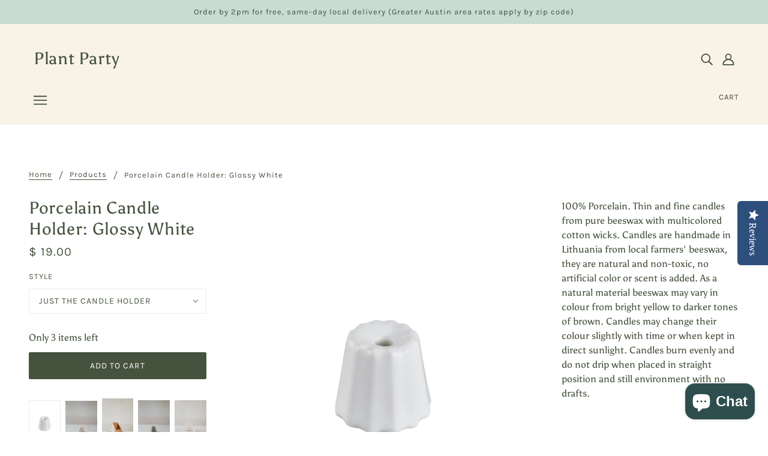

--- FILE ---
content_type: text/javascript; charset=utf-8
request_url: https://plantparty.co/products/ovo-things-porcelain-candle-holder-glossy-white.js
body_size: 1681
content:
{"id":8017067999363,"title":"Porcelain Candle Holder: Glossy White","handle":"ovo-things-porcelain-candle-holder-glossy-white","description":"100% Porcelain.  Thin and fine candles from pure beeswax with multicolored cotton wicks. \nCandles are handmade in Lithuania from local farmers' beeswax, they are natural and non-toxic, no artificial color or scent is added. As a natural material beeswax may vary in colour from bright yellow to darker tones of brown. Candles may change their colour slightly with time or when kept in direct sunlight.\nCandles burn evenly and do not drip when placed in straight position and still environment with no drafts.","published_at":"2024-01-16T19:45:31-06:00","created_at":"2024-01-07T21:44:09-06:00","vendor":"OVO Things","type":"","tags":["accessories"],"price":1900,"price_min":1900,"price_max":3400,"available":true,"price_varies":true,"compare_at_price":null,"compare_at_price_min":0,"compare_at_price_max":0,"compare_at_price_varies":false,"variants":[{"id":43692027412611,"title":"Just the Candle Holder","option1":"Just the Candle Holder","option2":null,"option3":null,"sku":"CHP2","requires_shipping":true,"taxable":true,"featured_image":{"id":39846792429699,"product_id":8017067999363,"position":1,"created_at":"2024-01-07T21:44:09-06:00","updated_at":"2024-01-07T21:44:09-06:00","alt":null,"width":2981,"height":4472,"src":"https:\/\/cdn.shopify.com\/s\/files\/1\/0331\/4665\/products\/17c7f21a0fa0e8518031b7ac1814d67319e8d7affae3bd98ad56f0d1af29022b.png?v=1704685449","variant_ids":[43692027412611]},"available":true,"name":"Porcelain Candle Holder: Glossy White - Just the Candle Holder","public_title":"Just the Candle Holder","options":["Just the Candle Holder"],"price":1900,"weight":54,"compare_at_price":null,"inventory_quantity":3,"inventory_management":"shopify","inventory_policy":"deny","barcode":null,"featured_media":{"alt":null,"id":32490762043523,"position":1,"preview_image":{"aspect_ratio":0.667,"height":4472,"width":2981,"src":"https:\/\/cdn.shopify.com\/s\/files\/1\/0331\/4665\/products\/17c7f21a0fa0e8518031b7ac1814d67319e8d7affae3bd98ad56f0d1af29022b.png?v=1704685449"}},"requires_selling_plan":false,"selling_plan_allocations":[]},{"id":43692027445379,"title":"Candle Holder with Set of Four Candles","option1":"Candle Holder with Set of Four Candles","option2":null,"option3":null,"sku":"CHP3","requires_shipping":true,"taxable":true,"featured_image":{"id":40042020110467,"product_id":8017067999363,"position":19,"created_at":"2024-02-21T14:31:26-06:00","updated_at":"2024-02-21T14:31:30-06:00","alt":null,"width":4284,"height":5712,"src":"https:\/\/cdn.shopify.com\/s\/files\/1\/0331\/4665\/files\/IMG-0593.heic?v=1708547490","variant_ids":[43692027445379]},"available":true,"name":"Porcelain Candle Holder: Glossy White - Candle Holder with Set of Four Candles","public_title":"Candle Holder with Set of Four Candles","options":["Candle Holder with Set of Four Candles"],"price":3400,"weight":54,"compare_at_price":null,"inventory_quantity":2,"inventory_management":"shopify","inventory_policy":"deny","barcode":null,"featured_media":{"alt":null,"id":32695329882243,"position":19,"preview_image":{"aspect_ratio":0.75,"height":5712,"width":4284,"src":"https:\/\/cdn.shopify.com\/s\/files\/1\/0331\/4665\/files\/IMG-0593.heic?v=1708547490"}},"requires_selling_plan":false,"selling_plan_allocations":[]}],"images":["\/\/cdn.shopify.com\/s\/files\/1\/0331\/4665\/products\/17c7f21a0fa0e8518031b7ac1814d67319e8d7affae3bd98ad56f0d1af29022b.png?v=1704685449","\/\/cdn.shopify.com\/s\/files\/1\/0331\/4665\/files\/a3e012655593c7d6f8270c5adb83b6787b36ee7c08934a3e87b766a6e7bbd7b0.jpg?v=1704685452","\/\/cdn.shopify.com\/s\/files\/1\/0331\/4665\/files\/d14cc99cdcc8e4ee0e3c3712c74efd65b2d5e6e97ec142d3d36ea7343ca43597.jpg?v=1704685454","\/\/cdn.shopify.com\/s\/files\/1\/0331\/4665\/files\/9fad5e137b154d69decb7a19f97fc631658087d2182267026ad9d129f5282b49.jpg?v=1704685456","\/\/cdn.shopify.com\/s\/files\/1\/0331\/4665\/files\/94636b02c9b542806d45522feaa5ab03e381b2d732d3789711b1d8e06c0d8af0.jpg?v=1704685458","\/\/cdn.shopify.com\/s\/files\/1\/0331\/4665\/files\/3fa56655b6350d0a7a16718576bd988eb9452389b33731f4a8f40668d87cdba6.jpg?v=1704685459","\/\/cdn.shopify.com\/s\/files\/1\/0331\/4665\/files\/4b27ea05e270ba13e544337fd75d695d2dc641c17b74af1396a3239036259190.jpg?v=1704685461","\/\/cdn.shopify.com\/s\/files\/1\/0331\/4665\/files\/0199349b50436dd508d8b720823389d85c0d24ef5498ae8fd119ad75692ab286.jpg?v=1704685463","\/\/cdn.shopify.com\/s\/files\/1\/0331\/4665\/files\/31b32a8bf34cfa56a4db7bea978400458fbd94e2ee5596624fd0940ce18fbf6d.png?v=1704685467","\/\/cdn.shopify.com\/s\/files\/1\/0331\/4665\/files\/c46c0a33f973033cb41ef7c32b028dc8c39bf0febcd72dc4588b0444ab0637e0.png?v=1704685471","\/\/cdn.shopify.com\/s\/files\/1\/0331\/4665\/files\/82d574c1d862887fd873cc51ce84d72690346e6f1c822e2ede3a1d5ba4c294b9.png?v=1704685476","\/\/cdn.shopify.com\/s\/files\/1\/0331\/4665\/files\/c5d67620883a7b662403cf301eee167caa46108531c5ae82dfdfa02af958206b.jpg?v=1704685478","\/\/cdn.shopify.com\/s\/files\/1\/0331\/4665\/files\/1af5c84879bcb306a435408250c65d40cb506438cf25000356d05b0474461210.jpg?v=1704685479","\/\/cdn.shopify.com\/s\/files\/1\/0331\/4665\/files\/818046fb44bb3d946489db6a6cd5811462c70bd7949a0833197b66ea6d110016.jpg?v=1704685480","\/\/cdn.shopify.com\/s\/files\/1\/0331\/4665\/files\/4cadf9e971965592184408d515ae8122d2e2ff01d2a7bba005b042a6b07c4946.png?v=1704685485","\/\/cdn.shopify.com\/s\/files\/1\/0331\/4665\/files\/17e9af204457604a140ecae43c91908e770b0c6158520943e002019f5575a9ec.png?v=1704685490","\/\/cdn.shopify.com\/s\/files\/1\/0331\/4665\/files\/62c3c78ef49da9cfacb291a931b63ab88609e9642b94009176a1375da3558cfd.jpg?v=1704685491","\/\/cdn.shopify.com\/s\/files\/1\/0331\/4665\/files\/af55be70776ee1ebb9553615132e5c9e2211838105dc7de49b40857d9f509acf.jpg?v=1704685493","\/\/cdn.shopify.com\/s\/files\/1\/0331\/4665\/files\/IMG-0593.heic?v=1708547490"],"featured_image":"\/\/cdn.shopify.com\/s\/files\/1\/0331\/4665\/products\/17c7f21a0fa0e8518031b7ac1814d67319e8d7affae3bd98ad56f0d1af29022b.png?v=1704685449","options":[{"name":"Style","position":1,"values":["Just the Candle Holder","Candle Holder with Set of Four Candles"]}],"url":"\/products\/ovo-things-porcelain-candle-holder-glossy-white","media":[{"alt":null,"id":32490762043523,"position":1,"preview_image":{"aspect_ratio":0.667,"height":4472,"width":2981,"src":"https:\/\/cdn.shopify.com\/s\/files\/1\/0331\/4665\/products\/17c7f21a0fa0e8518031b7ac1814d67319e8d7affae3bd98ad56f0d1af29022b.png?v=1704685449"},"aspect_ratio":0.667,"height":4472,"media_type":"image","src":"https:\/\/cdn.shopify.com\/s\/files\/1\/0331\/4665\/products\/17c7f21a0fa0e8518031b7ac1814d67319e8d7affae3bd98ad56f0d1af29022b.png?v=1704685449","width":2981},{"alt":null,"id":32490762076291,"position":2,"preview_image":{"aspect_ratio":0.67,"height":4472,"width":2997,"src":"https:\/\/cdn.shopify.com\/s\/files\/1\/0331\/4665\/files\/a3e012655593c7d6f8270c5adb83b6787b36ee7c08934a3e87b766a6e7bbd7b0.jpg?v=1704685452"},"aspect_ratio":0.67,"height":4472,"media_type":"image","src":"https:\/\/cdn.shopify.com\/s\/files\/1\/0331\/4665\/files\/a3e012655593c7d6f8270c5adb83b6787b36ee7c08934a3e87b766a6e7bbd7b0.jpg?v=1704685452","width":2997},{"alt":null,"id":32490762174595,"position":3,"preview_image":{"aspect_ratio":0.613,"height":4472,"width":2741,"src":"https:\/\/cdn.shopify.com\/s\/files\/1\/0331\/4665\/files\/d14cc99cdcc8e4ee0e3c3712c74efd65b2d5e6e97ec142d3d36ea7343ca43597.jpg?v=1704685454"},"aspect_ratio":0.613,"height":4472,"media_type":"image","src":"https:\/\/cdn.shopify.com\/s\/files\/1\/0331\/4665\/files\/d14cc99cdcc8e4ee0e3c3712c74efd65b2d5e6e97ec142d3d36ea7343ca43597.jpg?v=1704685454","width":2741},{"alt":null,"id":32490762207363,"position":4,"preview_image":{"aspect_ratio":0.667,"height":2048,"width":1365,"src":"https:\/\/cdn.shopify.com\/s\/files\/1\/0331\/4665\/files\/9fad5e137b154d69decb7a19f97fc631658087d2182267026ad9d129f5282b49.jpg?v=1704685456"},"aspect_ratio":0.667,"height":2048,"media_type":"image","src":"https:\/\/cdn.shopify.com\/s\/files\/1\/0331\/4665\/files\/9fad5e137b154d69decb7a19f97fc631658087d2182267026ad9d129f5282b49.jpg?v=1704685456","width":1365},{"alt":null,"id":32490762272899,"position":5,"preview_image":{"aspect_ratio":0.663,"height":4472,"width":2967,"src":"https:\/\/cdn.shopify.com\/s\/files\/1\/0331\/4665\/files\/94636b02c9b542806d45522feaa5ab03e381b2d732d3789711b1d8e06c0d8af0.jpg?v=1704685458"},"aspect_ratio":0.663,"height":4472,"media_type":"image","src":"https:\/\/cdn.shopify.com\/s\/files\/1\/0331\/4665\/files\/94636b02c9b542806d45522feaa5ab03e381b2d732d3789711b1d8e06c0d8af0.jpg?v=1704685458","width":2967},{"alt":null,"id":32490762567811,"position":6,"preview_image":{"aspect_ratio":0.667,"height":2048,"width":1367,"src":"https:\/\/cdn.shopify.com\/s\/files\/1\/0331\/4665\/files\/3fa56655b6350d0a7a16718576bd988eb9452389b33731f4a8f40668d87cdba6.jpg?v=1704685459"},"aspect_ratio":0.667,"height":2048,"media_type":"image","src":"https:\/\/cdn.shopify.com\/s\/files\/1\/0331\/4665\/files\/3fa56655b6350d0a7a16718576bd988eb9452389b33731f4a8f40668d87cdba6.jpg?v=1704685459","width":1367},{"alt":null,"id":32490762895491,"position":7,"preview_image":{"aspect_ratio":0.628,"height":2048,"width":1287,"src":"https:\/\/cdn.shopify.com\/s\/files\/1\/0331\/4665\/files\/4b27ea05e270ba13e544337fd75d695d2dc641c17b74af1396a3239036259190.jpg?v=1704685461"},"aspect_ratio":0.628,"height":2048,"media_type":"image","src":"https:\/\/cdn.shopify.com\/s\/files\/1\/0331\/4665\/files\/4b27ea05e270ba13e544337fd75d695d2dc641c17b74af1396a3239036259190.jpg?v=1704685461","width":1287},{"alt":null,"id":32490762928259,"position":8,"preview_image":{"aspect_ratio":0.676,"height":4472,"width":3025,"src":"https:\/\/cdn.shopify.com\/s\/files\/1\/0331\/4665\/files\/0199349b50436dd508d8b720823389d85c0d24ef5498ae8fd119ad75692ab286.jpg?v=1704685463"},"aspect_ratio":0.676,"height":4472,"media_type":"image","src":"https:\/\/cdn.shopify.com\/s\/files\/1\/0331\/4665\/files\/0199349b50436dd508d8b720823389d85c0d24ef5498ae8fd119ad75692ab286.jpg?v=1704685463","width":3025},{"alt":null,"id":32490762993795,"position":9,"preview_image":{"aspect_ratio":0.667,"height":4472,"width":2981,"src":"https:\/\/cdn.shopify.com\/s\/files\/1\/0331\/4665\/files\/31b32a8bf34cfa56a4db7bea978400458fbd94e2ee5596624fd0940ce18fbf6d.png?v=1704685467"},"aspect_ratio":0.667,"height":4472,"media_type":"image","src":"https:\/\/cdn.shopify.com\/s\/files\/1\/0331\/4665\/files\/31b32a8bf34cfa56a4db7bea978400458fbd94e2ee5596624fd0940ce18fbf6d.png?v=1704685467","width":2981},{"alt":null,"id":32490763452547,"position":10,"preview_image":{"aspect_ratio":0.667,"height":4472,"width":2981,"src":"https:\/\/cdn.shopify.com\/s\/files\/1\/0331\/4665\/files\/c46c0a33f973033cb41ef7c32b028dc8c39bf0febcd72dc4588b0444ab0637e0.png?v=1704685471"},"aspect_ratio":0.667,"height":4472,"media_type":"image","src":"https:\/\/cdn.shopify.com\/s\/files\/1\/0331\/4665\/files\/c46c0a33f973033cb41ef7c32b028dc8c39bf0febcd72dc4588b0444ab0637e0.png?v=1704685471","width":2981},{"alt":null,"id":32490763485315,"position":11,"preview_image":{"aspect_ratio":0.667,"height":4472,"width":2981,"src":"https:\/\/cdn.shopify.com\/s\/files\/1\/0331\/4665\/files\/82d574c1d862887fd873cc51ce84d72690346e6f1c822e2ede3a1d5ba4c294b9.png?v=1704685476"},"aspect_ratio":0.667,"height":4472,"media_type":"image","src":"https:\/\/cdn.shopify.com\/s\/files\/1\/0331\/4665\/files\/82d574c1d862887fd873cc51ce84d72690346e6f1c822e2ede3a1d5ba4c294b9.png?v=1704685476","width":2981},{"alt":null,"id":32490763550851,"position":12,"preview_image":{"aspect_ratio":0.667,"height":2048,"width":1367,"src":"https:\/\/cdn.shopify.com\/s\/files\/1\/0331\/4665\/files\/c5d67620883a7b662403cf301eee167caa46108531c5ae82dfdfa02af958206b.jpg?v=1704685478"},"aspect_ratio":0.667,"height":2048,"media_type":"image","src":"https:\/\/cdn.shopify.com\/s\/files\/1\/0331\/4665\/files\/c5d67620883a7b662403cf301eee167caa46108531c5ae82dfdfa02af958206b.jpg?v=1704685478","width":1367},{"alt":null,"id":32490764107907,"position":13,"preview_image":{"aspect_ratio":0.667,"height":2048,"width":1367,"src":"https:\/\/cdn.shopify.com\/s\/files\/1\/0331\/4665\/files\/1af5c84879bcb306a435408250c65d40cb506438cf25000356d05b0474461210.jpg?v=1704685479"},"aspect_ratio":0.667,"height":2048,"media_type":"image","src":"https:\/\/cdn.shopify.com\/s\/files\/1\/0331\/4665\/files\/1af5c84879bcb306a435408250c65d40cb506438cf25000356d05b0474461210.jpg?v=1704685479","width":1367},{"alt":null,"id":32490764140675,"position":14,"preview_image":{"aspect_ratio":0.667,"height":2048,"width":1367,"src":"https:\/\/cdn.shopify.com\/s\/files\/1\/0331\/4665\/files\/818046fb44bb3d946489db6a6cd5811462c70bd7949a0833197b66ea6d110016.jpg?v=1704685480"},"aspect_ratio":0.667,"height":2048,"media_type":"image","src":"https:\/\/cdn.shopify.com\/s\/files\/1\/0331\/4665\/files\/818046fb44bb3d946489db6a6cd5811462c70bd7949a0833197b66ea6d110016.jpg?v=1704685480","width":1367},{"alt":null,"id":32490764206211,"position":15,"preview_image":{"aspect_ratio":0.667,"height":4472,"width":2981,"src":"https:\/\/cdn.shopify.com\/s\/files\/1\/0331\/4665\/files\/4cadf9e971965592184408d515ae8122d2e2ff01d2a7bba005b042a6b07c4946.png?v=1704685485"},"aspect_ratio":0.667,"height":4472,"media_type":"image","src":"https:\/\/cdn.shopify.com\/s\/files\/1\/0331\/4665\/files\/4cadf9e971965592184408d515ae8122d2e2ff01d2a7bba005b042a6b07c4946.png?v=1704685485","width":2981},{"alt":null,"id":32490764632195,"position":16,"preview_image":{"aspect_ratio":0.667,"height":4472,"width":2981,"src":"https:\/\/cdn.shopify.com\/s\/files\/1\/0331\/4665\/files\/17e9af204457604a140ecae43c91908e770b0c6158520943e002019f5575a9ec.png?v=1704685490"},"aspect_ratio":0.667,"height":4472,"media_type":"image","src":"https:\/\/cdn.shopify.com\/s\/files\/1\/0331\/4665\/files\/17e9af204457604a140ecae43c91908e770b0c6158520943e002019f5575a9ec.png?v=1704685490","width":2981},{"alt":null,"id":32490764697731,"position":17,"preview_image":{"aspect_ratio":1.029,"height":1328,"width":1367,"src":"https:\/\/cdn.shopify.com\/s\/files\/1\/0331\/4665\/files\/62c3c78ef49da9cfacb291a931b63ab88609e9642b94009176a1375da3558cfd.jpg?v=1704685491"},"aspect_ratio":1.029,"height":1328,"media_type":"image","src":"https:\/\/cdn.shopify.com\/s\/files\/1\/0331\/4665\/files\/62c3c78ef49da9cfacb291a931b63ab88609e9642b94009176a1375da3558cfd.jpg?v=1704685491","width":1367},{"alt":null,"id":32490764730499,"position":18,"preview_image":{"aspect_ratio":0.667,"height":2048,"width":1365,"src":"https:\/\/cdn.shopify.com\/s\/files\/1\/0331\/4665\/files\/af55be70776ee1ebb9553615132e5c9e2211838105dc7de49b40857d9f509acf.jpg?v=1704685493"},"aspect_ratio":0.667,"height":2048,"media_type":"image","src":"https:\/\/cdn.shopify.com\/s\/files\/1\/0331\/4665\/files\/af55be70776ee1ebb9553615132e5c9e2211838105dc7de49b40857d9f509acf.jpg?v=1704685493","width":1365},{"alt":null,"id":32695329882243,"position":19,"preview_image":{"aspect_ratio":0.75,"height":5712,"width":4284,"src":"https:\/\/cdn.shopify.com\/s\/files\/1\/0331\/4665\/files\/IMG-0593.heic?v=1708547490"},"aspect_ratio":0.75,"height":5712,"media_type":"image","src":"https:\/\/cdn.shopify.com\/s\/files\/1\/0331\/4665\/files\/IMG-0593.heic?v=1708547490","width":4284}],"requires_selling_plan":false,"selling_plan_groups":[]}

--- FILE ---
content_type: text/javascript; charset=utf-8
request_url: https://plantparty.co/products/ovo-things-porcelain-candle-holder-glossy-white.js
body_size: 2017
content:
{"id":8017067999363,"title":"Porcelain Candle Holder: Glossy White","handle":"ovo-things-porcelain-candle-holder-glossy-white","description":"100% Porcelain.  Thin and fine candles from pure beeswax with multicolored cotton wicks. \nCandles are handmade in Lithuania from local farmers' beeswax, they are natural and non-toxic, no artificial color or scent is added. As a natural material beeswax may vary in colour from bright yellow to darker tones of brown. Candles may change their colour slightly with time or when kept in direct sunlight.\nCandles burn evenly and do not drip when placed in straight position and still environment with no drafts.","published_at":"2024-01-16T19:45:31-06:00","created_at":"2024-01-07T21:44:09-06:00","vendor":"OVO Things","type":"","tags":["accessories"],"price":1900,"price_min":1900,"price_max":3400,"available":true,"price_varies":true,"compare_at_price":null,"compare_at_price_min":0,"compare_at_price_max":0,"compare_at_price_varies":false,"variants":[{"id":43692027412611,"title":"Just the Candle Holder","option1":"Just the Candle Holder","option2":null,"option3":null,"sku":"CHP2","requires_shipping":true,"taxable":true,"featured_image":{"id":39846792429699,"product_id":8017067999363,"position":1,"created_at":"2024-01-07T21:44:09-06:00","updated_at":"2024-01-07T21:44:09-06:00","alt":null,"width":2981,"height":4472,"src":"https:\/\/cdn.shopify.com\/s\/files\/1\/0331\/4665\/products\/17c7f21a0fa0e8518031b7ac1814d67319e8d7affae3bd98ad56f0d1af29022b.png?v=1704685449","variant_ids":[43692027412611]},"available":true,"name":"Porcelain Candle Holder: Glossy White - Just the Candle Holder","public_title":"Just the Candle Holder","options":["Just the Candle Holder"],"price":1900,"weight":54,"compare_at_price":null,"inventory_quantity":3,"inventory_management":"shopify","inventory_policy":"deny","barcode":null,"featured_media":{"alt":null,"id":32490762043523,"position":1,"preview_image":{"aspect_ratio":0.667,"height":4472,"width":2981,"src":"https:\/\/cdn.shopify.com\/s\/files\/1\/0331\/4665\/products\/17c7f21a0fa0e8518031b7ac1814d67319e8d7affae3bd98ad56f0d1af29022b.png?v=1704685449"}},"requires_selling_plan":false,"selling_plan_allocations":[]},{"id":43692027445379,"title":"Candle Holder with Set of Four Candles","option1":"Candle Holder with Set of Four Candles","option2":null,"option3":null,"sku":"CHP3","requires_shipping":true,"taxable":true,"featured_image":{"id":40042020110467,"product_id":8017067999363,"position":19,"created_at":"2024-02-21T14:31:26-06:00","updated_at":"2024-02-21T14:31:30-06:00","alt":null,"width":4284,"height":5712,"src":"https:\/\/cdn.shopify.com\/s\/files\/1\/0331\/4665\/files\/IMG-0593.heic?v=1708547490","variant_ids":[43692027445379]},"available":true,"name":"Porcelain Candle Holder: Glossy White - Candle Holder with Set of Four Candles","public_title":"Candle Holder with Set of Four Candles","options":["Candle Holder with Set of Four Candles"],"price":3400,"weight":54,"compare_at_price":null,"inventory_quantity":2,"inventory_management":"shopify","inventory_policy":"deny","barcode":null,"featured_media":{"alt":null,"id":32695329882243,"position":19,"preview_image":{"aspect_ratio":0.75,"height":5712,"width":4284,"src":"https:\/\/cdn.shopify.com\/s\/files\/1\/0331\/4665\/files\/IMG-0593.heic?v=1708547490"}},"requires_selling_plan":false,"selling_plan_allocations":[]}],"images":["\/\/cdn.shopify.com\/s\/files\/1\/0331\/4665\/products\/17c7f21a0fa0e8518031b7ac1814d67319e8d7affae3bd98ad56f0d1af29022b.png?v=1704685449","\/\/cdn.shopify.com\/s\/files\/1\/0331\/4665\/files\/a3e012655593c7d6f8270c5adb83b6787b36ee7c08934a3e87b766a6e7bbd7b0.jpg?v=1704685452","\/\/cdn.shopify.com\/s\/files\/1\/0331\/4665\/files\/d14cc99cdcc8e4ee0e3c3712c74efd65b2d5e6e97ec142d3d36ea7343ca43597.jpg?v=1704685454","\/\/cdn.shopify.com\/s\/files\/1\/0331\/4665\/files\/9fad5e137b154d69decb7a19f97fc631658087d2182267026ad9d129f5282b49.jpg?v=1704685456","\/\/cdn.shopify.com\/s\/files\/1\/0331\/4665\/files\/94636b02c9b542806d45522feaa5ab03e381b2d732d3789711b1d8e06c0d8af0.jpg?v=1704685458","\/\/cdn.shopify.com\/s\/files\/1\/0331\/4665\/files\/3fa56655b6350d0a7a16718576bd988eb9452389b33731f4a8f40668d87cdba6.jpg?v=1704685459","\/\/cdn.shopify.com\/s\/files\/1\/0331\/4665\/files\/4b27ea05e270ba13e544337fd75d695d2dc641c17b74af1396a3239036259190.jpg?v=1704685461","\/\/cdn.shopify.com\/s\/files\/1\/0331\/4665\/files\/0199349b50436dd508d8b720823389d85c0d24ef5498ae8fd119ad75692ab286.jpg?v=1704685463","\/\/cdn.shopify.com\/s\/files\/1\/0331\/4665\/files\/31b32a8bf34cfa56a4db7bea978400458fbd94e2ee5596624fd0940ce18fbf6d.png?v=1704685467","\/\/cdn.shopify.com\/s\/files\/1\/0331\/4665\/files\/c46c0a33f973033cb41ef7c32b028dc8c39bf0febcd72dc4588b0444ab0637e0.png?v=1704685471","\/\/cdn.shopify.com\/s\/files\/1\/0331\/4665\/files\/82d574c1d862887fd873cc51ce84d72690346e6f1c822e2ede3a1d5ba4c294b9.png?v=1704685476","\/\/cdn.shopify.com\/s\/files\/1\/0331\/4665\/files\/c5d67620883a7b662403cf301eee167caa46108531c5ae82dfdfa02af958206b.jpg?v=1704685478","\/\/cdn.shopify.com\/s\/files\/1\/0331\/4665\/files\/1af5c84879bcb306a435408250c65d40cb506438cf25000356d05b0474461210.jpg?v=1704685479","\/\/cdn.shopify.com\/s\/files\/1\/0331\/4665\/files\/818046fb44bb3d946489db6a6cd5811462c70bd7949a0833197b66ea6d110016.jpg?v=1704685480","\/\/cdn.shopify.com\/s\/files\/1\/0331\/4665\/files\/4cadf9e971965592184408d515ae8122d2e2ff01d2a7bba005b042a6b07c4946.png?v=1704685485","\/\/cdn.shopify.com\/s\/files\/1\/0331\/4665\/files\/17e9af204457604a140ecae43c91908e770b0c6158520943e002019f5575a9ec.png?v=1704685490","\/\/cdn.shopify.com\/s\/files\/1\/0331\/4665\/files\/62c3c78ef49da9cfacb291a931b63ab88609e9642b94009176a1375da3558cfd.jpg?v=1704685491","\/\/cdn.shopify.com\/s\/files\/1\/0331\/4665\/files\/af55be70776ee1ebb9553615132e5c9e2211838105dc7de49b40857d9f509acf.jpg?v=1704685493","\/\/cdn.shopify.com\/s\/files\/1\/0331\/4665\/files\/IMG-0593.heic?v=1708547490"],"featured_image":"\/\/cdn.shopify.com\/s\/files\/1\/0331\/4665\/products\/17c7f21a0fa0e8518031b7ac1814d67319e8d7affae3bd98ad56f0d1af29022b.png?v=1704685449","options":[{"name":"Style","position":1,"values":["Just the Candle Holder","Candle Holder with Set of Four Candles"]}],"url":"\/products\/ovo-things-porcelain-candle-holder-glossy-white","media":[{"alt":null,"id":32490762043523,"position":1,"preview_image":{"aspect_ratio":0.667,"height":4472,"width":2981,"src":"https:\/\/cdn.shopify.com\/s\/files\/1\/0331\/4665\/products\/17c7f21a0fa0e8518031b7ac1814d67319e8d7affae3bd98ad56f0d1af29022b.png?v=1704685449"},"aspect_ratio":0.667,"height":4472,"media_type":"image","src":"https:\/\/cdn.shopify.com\/s\/files\/1\/0331\/4665\/products\/17c7f21a0fa0e8518031b7ac1814d67319e8d7affae3bd98ad56f0d1af29022b.png?v=1704685449","width":2981},{"alt":null,"id":32490762076291,"position":2,"preview_image":{"aspect_ratio":0.67,"height":4472,"width":2997,"src":"https:\/\/cdn.shopify.com\/s\/files\/1\/0331\/4665\/files\/a3e012655593c7d6f8270c5adb83b6787b36ee7c08934a3e87b766a6e7bbd7b0.jpg?v=1704685452"},"aspect_ratio":0.67,"height":4472,"media_type":"image","src":"https:\/\/cdn.shopify.com\/s\/files\/1\/0331\/4665\/files\/a3e012655593c7d6f8270c5adb83b6787b36ee7c08934a3e87b766a6e7bbd7b0.jpg?v=1704685452","width":2997},{"alt":null,"id":32490762174595,"position":3,"preview_image":{"aspect_ratio":0.613,"height":4472,"width":2741,"src":"https:\/\/cdn.shopify.com\/s\/files\/1\/0331\/4665\/files\/d14cc99cdcc8e4ee0e3c3712c74efd65b2d5e6e97ec142d3d36ea7343ca43597.jpg?v=1704685454"},"aspect_ratio":0.613,"height":4472,"media_type":"image","src":"https:\/\/cdn.shopify.com\/s\/files\/1\/0331\/4665\/files\/d14cc99cdcc8e4ee0e3c3712c74efd65b2d5e6e97ec142d3d36ea7343ca43597.jpg?v=1704685454","width":2741},{"alt":null,"id":32490762207363,"position":4,"preview_image":{"aspect_ratio":0.667,"height":2048,"width":1365,"src":"https:\/\/cdn.shopify.com\/s\/files\/1\/0331\/4665\/files\/9fad5e137b154d69decb7a19f97fc631658087d2182267026ad9d129f5282b49.jpg?v=1704685456"},"aspect_ratio":0.667,"height":2048,"media_type":"image","src":"https:\/\/cdn.shopify.com\/s\/files\/1\/0331\/4665\/files\/9fad5e137b154d69decb7a19f97fc631658087d2182267026ad9d129f5282b49.jpg?v=1704685456","width":1365},{"alt":null,"id":32490762272899,"position":5,"preview_image":{"aspect_ratio":0.663,"height":4472,"width":2967,"src":"https:\/\/cdn.shopify.com\/s\/files\/1\/0331\/4665\/files\/94636b02c9b542806d45522feaa5ab03e381b2d732d3789711b1d8e06c0d8af0.jpg?v=1704685458"},"aspect_ratio":0.663,"height":4472,"media_type":"image","src":"https:\/\/cdn.shopify.com\/s\/files\/1\/0331\/4665\/files\/94636b02c9b542806d45522feaa5ab03e381b2d732d3789711b1d8e06c0d8af0.jpg?v=1704685458","width":2967},{"alt":null,"id":32490762567811,"position":6,"preview_image":{"aspect_ratio":0.667,"height":2048,"width":1367,"src":"https:\/\/cdn.shopify.com\/s\/files\/1\/0331\/4665\/files\/3fa56655b6350d0a7a16718576bd988eb9452389b33731f4a8f40668d87cdba6.jpg?v=1704685459"},"aspect_ratio":0.667,"height":2048,"media_type":"image","src":"https:\/\/cdn.shopify.com\/s\/files\/1\/0331\/4665\/files\/3fa56655b6350d0a7a16718576bd988eb9452389b33731f4a8f40668d87cdba6.jpg?v=1704685459","width":1367},{"alt":null,"id":32490762895491,"position":7,"preview_image":{"aspect_ratio":0.628,"height":2048,"width":1287,"src":"https:\/\/cdn.shopify.com\/s\/files\/1\/0331\/4665\/files\/4b27ea05e270ba13e544337fd75d695d2dc641c17b74af1396a3239036259190.jpg?v=1704685461"},"aspect_ratio":0.628,"height":2048,"media_type":"image","src":"https:\/\/cdn.shopify.com\/s\/files\/1\/0331\/4665\/files\/4b27ea05e270ba13e544337fd75d695d2dc641c17b74af1396a3239036259190.jpg?v=1704685461","width":1287},{"alt":null,"id":32490762928259,"position":8,"preview_image":{"aspect_ratio":0.676,"height":4472,"width":3025,"src":"https:\/\/cdn.shopify.com\/s\/files\/1\/0331\/4665\/files\/0199349b50436dd508d8b720823389d85c0d24ef5498ae8fd119ad75692ab286.jpg?v=1704685463"},"aspect_ratio":0.676,"height":4472,"media_type":"image","src":"https:\/\/cdn.shopify.com\/s\/files\/1\/0331\/4665\/files\/0199349b50436dd508d8b720823389d85c0d24ef5498ae8fd119ad75692ab286.jpg?v=1704685463","width":3025},{"alt":null,"id":32490762993795,"position":9,"preview_image":{"aspect_ratio":0.667,"height":4472,"width":2981,"src":"https:\/\/cdn.shopify.com\/s\/files\/1\/0331\/4665\/files\/31b32a8bf34cfa56a4db7bea978400458fbd94e2ee5596624fd0940ce18fbf6d.png?v=1704685467"},"aspect_ratio":0.667,"height":4472,"media_type":"image","src":"https:\/\/cdn.shopify.com\/s\/files\/1\/0331\/4665\/files\/31b32a8bf34cfa56a4db7bea978400458fbd94e2ee5596624fd0940ce18fbf6d.png?v=1704685467","width":2981},{"alt":null,"id":32490763452547,"position":10,"preview_image":{"aspect_ratio":0.667,"height":4472,"width":2981,"src":"https:\/\/cdn.shopify.com\/s\/files\/1\/0331\/4665\/files\/c46c0a33f973033cb41ef7c32b028dc8c39bf0febcd72dc4588b0444ab0637e0.png?v=1704685471"},"aspect_ratio":0.667,"height":4472,"media_type":"image","src":"https:\/\/cdn.shopify.com\/s\/files\/1\/0331\/4665\/files\/c46c0a33f973033cb41ef7c32b028dc8c39bf0febcd72dc4588b0444ab0637e0.png?v=1704685471","width":2981},{"alt":null,"id":32490763485315,"position":11,"preview_image":{"aspect_ratio":0.667,"height":4472,"width":2981,"src":"https:\/\/cdn.shopify.com\/s\/files\/1\/0331\/4665\/files\/82d574c1d862887fd873cc51ce84d72690346e6f1c822e2ede3a1d5ba4c294b9.png?v=1704685476"},"aspect_ratio":0.667,"height":4472,"media_type":"image","src":"https:\/\/cdn.shopify.com\/s\/files\/1\/0331\/4665\/files\/82d574c1d862887fd873cc51ce84d72690346e6f1c822e2ede3a1d5ba4c294b9.png?v=1704685476","width":2981},{"alt":null,"id":32490763550851,"position":12,"preview_image":{"aspect_ratio":0.667,"height":2048,"width":1367,"src":"https:\/\/cdn.shopify.com\/s\/files\/1\/0331\/4665\/files\/c5d67620883a7b662403cf301eee167caa46108531c5ae82dfdfa02af958206b.jpg?v=1704685478"},"aspect_ratio":0.667,"height":2048,"media_type":"image","src":"https:\/\/cdn.shopify.com\/s\/files\/1\/0331\/4665\/files\/c5d67620883a7b662403cf301eee167caa46108531c5ae82dfdfa02af958206b.jpg?v=1704685478","width":1367},{"alt":null,"id":32490764107907,"position":13,"preview_image":{"aspect_ratio":0.667,"height":2048,"width":1367,"src":"https:\/\/cdn.shopify.com\/s\/files\/1\/0331\/4665\/files\/1af5c84879bcb306a435408250c65d40cb506438cf25000356d05b0474461210.jpg?v=1704685479"},"aspect_ratio":0.667,"height":2048,"media_type":"image","src":"https:\/\/cdn.shopify.com\/s\/files\/1\/0331\/4665\/files\/1af5c84879bcb306a435408250c65d40cb506438cf25000356d05b0474461210.jpg?v=1704685479","width":1367},{"alt":null,"id":32490764140675,"position":14,"preview_image":{"aspect_ratio":0.667,"height":2048,"width":1367,"src":"https:\/\/cdn.shopify.com\/s\/files\/1\/0331\/4665\/files\/818046fb44bb3d946489db6a6cd5811462c70bd7949a0833197b66ea6d110016.jpg?v=1704685480"},"aspect_ratio":0.667,"height":2048,"media_type":"image","src":"https:\/\/cdn.shopify.com\/s\/files\/1\/0331\/4665\/files\/818046fb44bb3d946489db6a6cd5811462c70bd7949a0833197b66ea6d110016.jpg?v=1704685480","width":1367},{"alt":null,"id":32490764206211,"position":15,"preview_image":{"aspect_ratio":0.667,"height":4472,"width":2981,"src":"https:\/\/cdn.shopify.com\/s\/files\/1\/0331\/4665\/files\/4cadf9e971965592184408d515ae8122d2e2ff01d2a7bba005b042a6b07c4946.png?v=1704685485"},"aspect_ratio":0.667,"height":4472,"media_type":"image","src":"https:\/\/cdn.shopify.com\/s\/files\/1\/0331\/4665\/files\/4cadf9e971965592184408d515ae8122d2e2ff01d2a7bba005b042a6b07c4946.png?v=1704685485","width":2981},{"alt":null,"id":32490764632195,"position":16,"preview_image":{"aspect_ratio":0.667,"height":4472,"width":2981,"src":"https:\/\/cdn.shopify.com\/s\/files\/1\/0331\/4665\/files\/17e9af204457604a140ecae43c91908e770b0c6158520943e002019f5575a9ec.png?v=1704685490"},"aspect_ratio":0.667,"height":4472,"media_type":"image","src":"https:\/\/cdn.shopify.com\/s\/files\/1\/0331\/4665\/files\/17e9af204457604a140ecae43c91908e770b0c6158520943e002019f5575a9ec.png?v=1704685490","width":2981},{"alt":null,"id":32490764697731,"position":17,"preview_image":{"aspect_ratio":1.029,"height":1328,"width":1367,"src":"https:\/\/cdn.shopify.com\/s\/files\/1\/0331\/4665\/files\/62c3c78ef49da9cfacb291a931b63ab88609e9642b94009176a1375da3558cfd.jpg?v=1704685491"},"aspect_ratio":1.029,"height":1328,"media_type":"image","src":"https:\/\/cdn.shopify.com\/s\/files\/1\/0331\/4665\/files\/62c3c78ef49da9cfacb291a931b63ab88609e9642b94009176a1375da3558cfd.jpg?v=1704685491","width":1367},{"alt":null,"id":32490764730499,"position":18,"preview_image":{"aspect_ratio":0.667,"height":2048,"width":1365,"src":"https:\/\/cdn.shopify.com\/s\/files\/1\/0331\/4665\/files\/af55be70776ee1ebb9553615132e5c9e2211838105dc7de49b40857d9f509acf.jpg?v=1704685493"},"aspect_ratio":0.667,"height":2048,"media_type":"image","src":"https:\/\/cdn.shopify.com\/s\/files\/1\/0331\/4665\/files\/af55be70776ee1ebb9553615132e5c9e2211838105dc7de49b40857d9f509acf.jpg?v=1704685493","width":1365},{"alt":null,"id":32695329882243,"position":19,"preview_image":{"aspect_ratio":0.75,"height":5712,"width":4284,"src":"https:\/\/cdn.shopify.com\/s\/files\/1\/0331\/4665\/files\/IMG-0593.heic?v=1708547490"},"aspect_ratio":0.75,"height":5712,"media_type":"image","src":"https:\/\/cdn.shopify.com\/s\/files\/1\/0331\/4665\/files\/IMG-0593.heic?v=1708547490","width":4284}],"requires_selling_plan":false,"selling_plan_groups":[]}